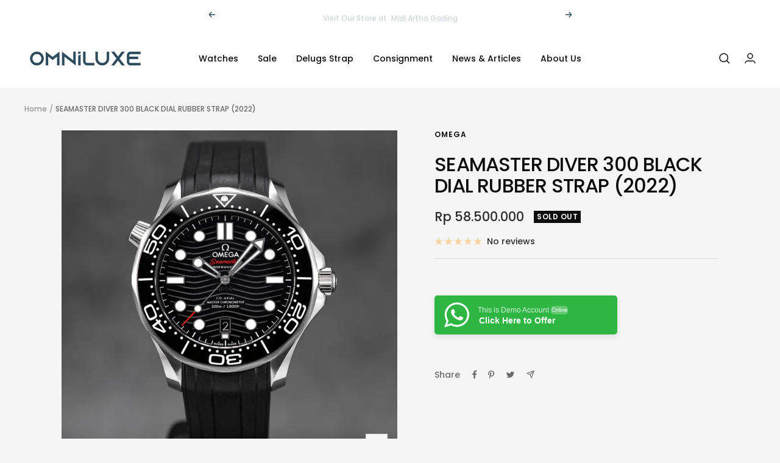

--- FILE ---
content_type: text/javascript; charset=utf-8
request_url: https://omniluxe.id/products/omega-seamaster-diver-300-black-dial-rubber-strap-2022.js
body_size: 624
content:
{"id":8237130055932,"title":"SEAMASTER DIVER 300 BLACK DIAL RUBBER STRAP (2022)","handle":"omega-seamaster-diver-300-black-dial-rubber-strap-2022","description":"\u003cdiv data-mce-fragment=\"1\"\u003e\u003cspan data-mce-fragment=\"1\"\u003eRef. 210.32.42.20.01.001\u003c\/span\u003e\u003c\/div\u003e\n\u003cdiv data-mce-fragment=\"1\"\u003e\u003cspan data-mce-fragment=\"1\"\u003eSize 42mm, Automatic Caliber 8800\u003c\/span\u003e\u003c\/div\u003e\n\u003cdiv data-mce-fragment=\"1\"\u003e\u003cspan data-mce-fragment=\"1\"\u003eBox \u0026amp; Paper\u003c\/span\u003e\u003c\/div\u003e\n\u003cdiv data-mce-fragment=\"1\"\u003e\n\u003cspan data-mce-fragment=\"1\"\u003eWarranty until September 2027\u003cbr data-mce-fragment=\"1\"\u003e\u003c\/span\u003e\n\u003cdiv data-mce-fragment=\"1\"\u003e\u003cspan data-mce-fragment=\"1\"\u003eLike New Condition\u003c\/span\u003e\u003c\/div\u003e\n\u003c\/div\u003e","published_at":"2024-01-03T06:54:13+07:00","created_at":"2024-01-03T06:54:13+07:00","vendor":"Omega","type":"Watches","tags":[],"price":5850000000,"price_min":5850000000,"price_max":5850000000,"available":false,"price_varies":false,"compare_at_price":null,"compare_at_price_min":0,"compare_at_price_max":0,"compare_at_price_varies":false,"variants":[{"id":44897306378492,"title":"Default Title","option1":"Default Title","option2":null,"option3":null,"sku":"83985503","requires_shipping":true,"taxable":true,"featured_image":null,"available":false,"name":"SEAMASTER DIVER 300 BLACK DIAL RUBBER STRAP (2022)","public_title":null,"options":["Default Title"],"price":5850000000,"weight":3000,"compare_at_price":null,"inventory_management":"shopify","barcode":"","requires_selling_plan":false,"selling_plan_allocations":[]}],"images":["\/\/cdn.shopify.com\/s\/files\/1\/0643\/8869\/4268\/files\/SEAMASTERRUBBERBLACK.jpg?v=1736933964","\/\/cdn.shopify.com\/s\/files\/1\/0643\/8869\/4268\/files\/SEAMASTERRUBBERBLACK-3.jpg?v=1736933964","\/\/cdn.shopify.com\/s\/files\/1\/0643\/8869\/4268\/files\/SEAMASTERRUBBERBLACK-4.jpg?v=1736933963","\/\/cdn.shopify.com\/s\/files\/1\/0643\/8869\/4268\/files\/SEAMASTERRUBBERBLACK-5.jpg?v=1736933963","\/\/cdn.shopify.com\/s\/files\/1\/0643\/8869\/4268\/files\/SEAMASTERRUBBERBLACK-7.jpg?v=1736933964","\/\/cdn.shopify.com\/s\/files\/1\/0643\/8869\/4268\/files\/SEAMASTERRUBBERBLACK-8.jpg?v=1736933963","\/\/cdn.shopify.com\/s\/files\/1\/0643\/8869\/4268\/files\/SEAMASTERRUBBERBLACK-6.jpg?v=1736933963","\/\/cdn.shopify.com\/s\/files\/1\/0643\/8869\/4268\/files\/SEAMASTERRUBBERBLACK-2.jpg?v=1736933963"],"featured_image":"\/\/cdn.shopify.com\/s\/files\/1\/0643\/8869\/4268\/files\/SEAMASTERRUBBERBLACK.jpg?v=1736933964","options":[{"name":"Title","position":1,"values":["Default Title"]}],"url":"\/products\/omega-seamaster-diver-300-black-dial-rubber-strap-2022","media":[{"alt":null,"id":35714495054076,"position":1,"preview_image":{"aspect_ratio":1.0,"height":3478,"width":3478,"src":"https:\/\/cdn.shopify.com\/s\/files\/1\/0643\/8869\/4268\/files\/SEAMASTERRUBBERBLACK.jpg?v=1736933964"},"aspect_ratio":1.0,"height":3478,"media_type":"image","src":"https:\/\/cdn.shopify.com\/s\/files\/1\/0643\/8869\/4268\/files\/SEAMASTERRUBBERBLACK.jpg?v=1736933964","width":3478},{"alt":null,"id":35714495086844,"position":2,"preview_image":{"aspect_ratio":1.0,"height":3514,"width":3514,"src":"https:\/\/cdn.shopify.com\/s\/files\/1\/0643\/8869\/4268\/files\/SEAMASTERRUBBERBLACK-3.jpg?v=1736933964"},"aspect_ratio":1.0,"height":3514,"media_type":"image","src":"https:\/\/cdn.shopify.com\/s\/files\/1\/0643\/8869\/4268\/files\/SEAMASTERRUBBERBLACK-3.jpg?v=1736933964","width":3514},{"alt":null,"id":35714495119612,"position":3,"preview_image":{"aspect_ratio":1.0,"height":2812,"width":2812,"src":"https:\/\/cdn.shopify.com\/s\/files\/1\/0643\/8869\/4268\/files\/SEAMASTERRUBBERBLACK-4.jpg?v=1736933963"},"aspect_ratio":1.0,"height":2812,"media_type":"image","src":"https:\/\/cdn.shopify.com\/s\/files\/1\/0643\/8869\/4268\/files\/SEAMASTERRUBBERBLACK-4.jpg?v=1736933963","width":2812},{"alt":null,"id":35714495152380,"position":4,"preview_image":{"aspect_ratio":1.0,"height":2812,"width":2812,"src":"https:\/\/cdn.shopify.com\/s\/files\/1\/0643\/8869\/4268\/files\/SEAMASTERRUBBERBLACK-5.jpg?v=1736933963"},"aspect_ratio":1.0,"height":2812,"media_type":"image","src":"https:\/\/cdn.shopify.com\/s\/files\/1\/0643\/8869\/4268\/files\/SEAMASTERRUBBERBLACK-5.jpg?v=1736933963","width":2812},{"alt":null,"id":35714495185148,"position":5,"preview_image":{"aspect_ratio":1.499,"height":3897,"width":5843,"src":"https:\/\/cdn.shopify.com\/s\/files\/1\/0643\/8869\/4268\/files\/SEAMASTERRUBBERBLACK-7.jpg?v=1736933964"},"aspect_ratio":1.499,"height":3897,"media_type":"image","src":"https:\/\/cdn.shopify.com\/s\/files\/1\/0643\/8869\/4268\/files\/SEAMASTERRUBBERBLACK-7.jpg?v=1736933964","width":5843},{"alt":null,"id":35714495217916,"position":6,"preview_image":{"aspect_ratio":1.0,"height":1020,"width":1020,"src":"https:\/\/cdn.shopify.com\/s\/files\/1\/0643\/8869\/4268\/files\/SEAMASTERRUBBERBLACK-8.jpg?v=1736933963"},"aspect_ratio":1.0,"height":1020,"media_type":"image","src":"https:\/\/cdn.shopify.com\/s\/files\/1\/0643\/8869\/4268\/files\/SEAMASTERRUBBERBLACK-8.jpg?v=1736933963","width":1020},{"alt":null,"id":35714495283452,"position":7,"preview_image":{"aspect_ratio":1.499,"height":2067,"width":3099,"src":"https:\/\/cdn.shopify.com\/s\/files\/1\/0643\/8869\/4268\/files\/SEAMASTERRUBBERBLACK-6.jpg?v=1736933963"},"aspect_ratio":1.499,"height":2067,"media_type":"image","src":"https:\/\/cdn.shopify.com\/s\/files\/1\/0643\/8869\/4268\/files\/SEAMASTERRUBBERBLACK-6.jpg?v=1736933963","width":3099},{"alt":null,"id":35714495316220,"position":8,"preview_image":{"aspect_ratio":1.0,"height":1687,"width":1687,"src":"https:\/\/cdn.shopify.com\/s\/files\/1\/0643\/8869\/4268\/files\/SEAMASTERRUBBERBLACK-2.jpg?v=1736933963"},"aspect_ratio":1.0,"height":1687,"media_type":"image","src":"https:\/\/cdn.shopify.com\/s\/files\/1\/0643\/8869\/4268\/files\/SEAMASTERRUBBERBLACK-2.jpg?v=1736933963","width":1687}],"requires_selling_plan":false,"selling_plan_groups":[]}

--- FILE ---
content_type: text/javascript
request_url: https://omniluxe.id/cdn/shop/t/5/assets/custom.js?v=167639537848865775061664512502
body_size: -479
content:
//# sourceMappingURL=/cdn/shop/t/5/assets/custom.js.map?v=167639537848865775061664512502
